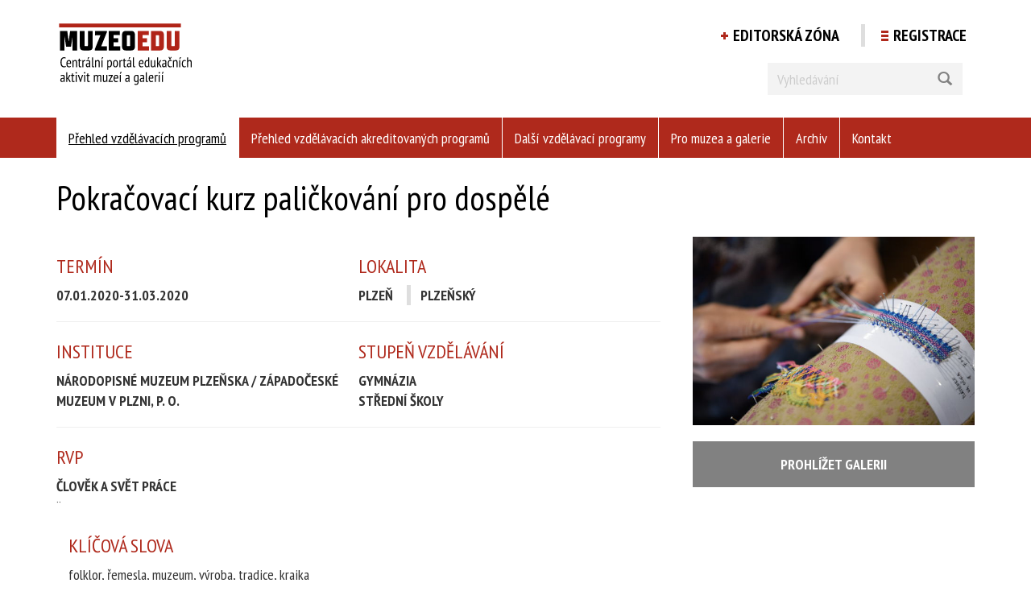

--- FILE ---
content_type: text/html; charset=utf-8
request_url: https://www.muzeoedu.cz/pokracovaci-kurz-palickovani-pro-dospele/?tx_odreporter_report%5Bcontroller%5D=Reporter&cHash=8829372c93d0066d5ff7e91cf11869c2
body_size: 5607
content:
<!DOCTYPE html>
<html  lang="cs" dir="ltr" class="no-js">
<head>
<base href="https://www.muzeoedu.cz/">
<meta http-equiv="X-UA-Compatible" content="IE=Edge">

<meta charset="utf-8">
<!-- 
	Omega Design

	This website is powered by TYPO3 - inspiring people to share!
	TYPO3 is a free open source Content Management Framework initially created by Kasper Skaarhoj and licensed under GNU/GPL.
	TYPO3 is copyright 1998-2015 of Kasper Skaarhoj. Extensions are copyright of their respective owners.
	Information and contribution at http://typo3.org/
-->


<link rel="shortcut icon" href="/fileadmin/Default_theme/Icons/favicon.ico" type="image/x-icon; charset=binary">
<link rel="icon" href="/fileadmin/Default_theme/Icons/favicon.ico" type="image/x-icon; charset=binary">
<title>MUZEO EDU</title>
<meta name="generator" content="TYPO3 CMS">
<meta name="viewport" content="width=device-width, initial-scale=1">
<meta name="robots" content="index,follow">
<meta name="google" content="notranslate">
<meta name="googlebot" content="snippet,archive">
<meta name="apple-mobile-web-app-capable" content="no">
<meta name="description" content="Výběr z nabídky edukačních aktivit muzeí a galerií dle obsahu RVP, místa a termínu.">


<link rel="stylesheet" type="text/css" href="typo3temp/compressor/merged-ae41aa3a48c0ca9c97f45fea4474e5db-22975c44daff45ad9846e8fea8a5ca2b.css?1740435810" media="all">



<script src="typo3temp/compressor/merged-585368410085325fd8505b9aafe6b93b-9e2adb7c64dcef97bb93a7caf3f89bfd.js?1740438833" type="text/javascript"></script>

<script src="typo3temp/compressor/merged-b7f0fcd854334e23ed874b2e37d87fed-206f6d3e5b65dffef0f3084a31aff115.js?1740435810" type="text/javascript"></script>



<script>
(function(i,s,o,g,r,a,m){i['GoogleAnalyticsObject']=r;i[r]=i[r]||function(){
(i[r].q=i[r].q||[]).push(arguments)},i[r].l=1*new Date();a=s.createElement(o),
m=s.getElementsByTagName(o)[0];a.async=1;a.src=g;m.parentNode.insertBefore(a,m)
})(window,document,'script','//www.google-analytics.com/analytics.js','ga');

ga('create', 'UA-72546890-1', 'auto');
  ga('send', 'pageview');
</script>
<!-- Hotjar Tracking Code for http://www.muzeoedu.cz/ -->
<script>
    (function(h,o,t,j,a,r){
        h.hj=h.hj||function(){(h.hj.q=h.hj.q||[]).push(arguments)};
        h._hjSettings={hjid:174255,hjsv:5};
        a=o.getElementsByTagName('head')[0];
        r=o.createElement('script');r.async=1;
        r.src=t+h._hjSettings.hjid+j+h._hjSettings.hjsv;
        a.appendChild(r);
    })(window,document,'//static.hotjar.com/c/hotjar-','.js?sv=');
</script>





</head>
<body>

<!-- Fixed navbar -->
<header class="header-wrap">
    <div class="container">
        <div class="row">
            <div class="col-sm-4 col-md-6">
                <a href="/" title="MUZEOEDU - úvodní stránka" class="navbar-brand visible-no-svg"><img src="fileadmin/_processed_/csm_Logo_8b69d97d2c.png" width="172" height="84"  class="img-responsive"  alt="" ></a><a href="/" class="navbar-brand visible-svg" title=""><img class="img-responsive" src="fileadmin/Muzeoedu_theme/Images/Logo.svg" alt="" width="172" height="90" /></a>
            </div>
            <div class="col-sm-8 col-md-6">
                <div class="row">
                    <div class="col-xs-12">
                        <button type="button" id="nav-responsive-btn" class="navbar-toggle collapsed" data-toggle="collapse" data-target="#navbar" aria-expanded="false" aria-controls="navbar">
                            <span class="sr-only">Zobrazit menu</span>
                            <span class="icon-bar"></span>
                            <span class="icon-bar"></span>
                            <span class="icon-bar"></span>
                        </button>
                        <ul class="nav nav-pills navbar-right"><li><a href="editorska-zona/">Editorská zóna</a></li><li><a href="registrace/">Registrace</a></li></ul>
                    </div>
                </div>
                <div class="row">
                    <div class="col-xs-12">
                        <form id="tx_indexedsearch" class="navbar-form pull-right" role="search" action="informace/vysledek-hledani/" method="get">        <input type="hidden" value="0" name="tx_indexedsearch[_sections]"><input id="tx_indexedsearch_freeIndexUid" type="hidden" value="_" name="tx_indexedsearch[_freeIndexUid]"><input id="tx_indexedsearch_pointer" type="hidden" value="0" name="tx_indexedsearch[pointer]"><input type="hidden" value="" name="tx_indexedsearch[ext]"><input type="hidden" value="1" name="tx_indexedsearch[type]"><input type="hidden" value="0" name="tx_indexedsearch[defOp]"><input type="hidden" value="-1" name="tx_indexedsearch[media]"><input type="hidden" value="rank_flag" name="tx_indexedsearch[order]"><input type="hidden" value="flat" name="tx_indexedsearch[group]"><input type="hidden" value="-1" name="tx_indexedsearch[lang]"><input type="hidden" value="0" name="tx_indexedsearch[desc]"><input type="hidden" value="10" name="tx_indexedsearch[results]">        <div class="input-group">            <input type="text" class="form-control" placeholder="Vyhledávání" name="tx_indexedsearch[sword]" id="srch-term" value="">            <div class="input-group-btn">                <button class="btn btn-default" type="submit"><i class="glyphicon glyphicon-search"></i></button>            </div>        </div>        </form>
                    </div>
                </div>
            </div>
        </div>
    </div>
    <div class="nav-row">
        <div class="container">
            <div class="row">
                <nav class="navbar-header collapse navbar-collapse col-xs-12 col-sm-12" id="navbar">
                    <ul class="nav navbar-nav"><li class="active"><a href="/" title="Přehled vzdělávacích programů">Přehled vzdělávacích programů</a></li><li><a href="prehled-vzdelavacich-akreditovanych-programu/" title="Přehled vzdělávacích akreditovaných programů">Přehled vzdělávacích akreditovaných programů</a></li><li class="dropdown"><a href="dalsi-vzdelavaci-programy/vzdelavaci-programy-ss-a-vs/" title="Další vzdělávací programy">Další vzdělávací programy</a><ul class="dropdown-menu menu-121"><li><a href="dalsi-vzdelavaci-programy/vzdelavaci-programy-ss-a-vs/" title="Vzdělávací programy SŠ a VŠ">Vzdělávací programy SŠ a VŠ</a></li><li><a href="dalsi-vzdelavaci-programy/doprovodne-programy/" title="Doprovodné programy">Doprovodné programy</a></li><li><a href="dalsi-vzdelavaci-programy/celozivotni-vzdelavani/" title="Celoživotní vzdělávání">Celoživotní vzdělávání</a></li></ul><button type="button" class="navbar-toggle collapsed visible-xs visible-sm" data-toggle="collapse" data-target=".menu-121"><i class="fa fa-minus"></i></button></li><li><a href="pro-muzea-a-galerie/" title="Pro muzea a galerie">Pro muzea a galerie</a></li><li><a href="archiv/" title="Archiv">Archiv</a></li><li class="dropdown"><a href="kontakt/" title="Kontakt">Kontakt</a><ul class="dropdown-menu menu-105"><li><a href="kontakt/seznam-instituci/" title="Seznam institucí">Seznam institucí</a></li></ul><button type="button" class="navbar-toggle collapsed visible-xs visible-sm" data-toggle="collapse" data-target=".menu-105"><i class="fa fa-minus"></i></button></li></ul>
                </nav>
            </div>
        </div>
    </div>
</header>

<main class="main-section">
    
    
    <div class="container">
        <div class="row">
            <div class="col-xs-12">
                
            </div>
        </div>
        <div class="row">
            <div class="col-md-12 content-left">
                <!--TYPO3SEARCH_begin-->
                

    <!--TYPO3SEARCH_begin-->
    <article class="article article-detail">
	<div class="row">
	    <div class="col-xs-12">
		<h1 class="article-title">Pokračovací kurz paličkování pro dospělé</h1>
		<div class="row media">
            <div class="col-sm-8">
                    <div class="row media-body article-info">
                        <div class="col-sm-12">
                            <div class="row article-info-line">
                                <div class="col-sm-6 article-info-item">
                                    <p class="section-title">Termín</p>
                                    <p class="section-text">07.01.2020-31.03.2020</p>
                                </div>
                                <div class="col-sm-6 article-info-item">
                                    <p class="section-title">Lokalita</p>
                                        <div class="section-text">
                                            
                                                <ul class="article-info-list">
                                                    <li>Plzeň</li>
                                                    <li>PLZEŇSKÝ</li>
                                                </ul>
                                            
                                        </div>
                                    </div>
                                </div>
                            </div>

                            <div class="col-sm-12">
                                <div class="row article-info-line">
                                    <div class="col-sm-6 article-info-item">
                                        <p class="section-title">Instituce</p>
                                        <p class="section-text">Národopisné muzeum Plzeňska / Západočeské muzeum v Plzni, p. o.</p>
                                    </div>
                                    <div class="col-sm-6 article-info-item ">
                                        <p class="section-title">Stupeň vzdělávání</p>
                                        
                                            
                                                    <p class="section-text">Gymnázia</p>
                                                
                                        
                                            
                                                    <p class="section-text">Střední školy</p>
                                                
                                        
                                            
                                        
                                    </div>
                                </div>
                            </div>
                            <div class="col-sm-12">
                                <div class="row">
                                    <div class="col-sm-6 article-info-item">
                                        <p class="section-title">RVP</p>
                                        
                                            
                                        
                                            
                                        
                                            
                                                    <p class="section-text">Člověk a svět práce</p>¨
                                                
                                        
                                    </div>
                                </div>
                            </div>
                            
                                <div class="col-sm-12">
                                    <p class="section-title">Klíčová slova</p>
                                    <p>folklor, řemesla, muzeum, výroba, tradice, krajka</p>
                                </div>
                            
                        </div>
                        </div>
                        <div class="col-sm-4">
                        
                            <div class="media-right article-image">
                            
                            <a href="fileadmin/user_upload/content/priloha_c._2.JPG" class="swipebox">
                        <img class="img-responsive" src="fileadmin/_processed_/csm_priloha_c._2_807a1b9764.jpg" width="600" height="401" alt="" />
                    </a>
                    

                    <a href="fileadmin/user_upload/content/priloha_c._2.JPG" class="btn btn-default gallery-link swipebox">Prohlížet galerii</a>

                    </div>
                    
            </div>
		</div>
		<hr />
        </div>
        <div class="col-md-8">
            <div class="article-description">
                <p>N&aacute;rodopisn&eacute; muzeum Plzeňska V&aacute;s co nejsrdečněji zve na podzimn&iacute; kurz paličkov&aacute;n&iacute; pro dospěl&eacute;. Kurz je určen zač&aacute;tečn&iacute;kům, kteř&iacute; se chtěj&iacute; sezn&aacute;mit s touto v&yacute;jimečnou textiln&iacute; technikou, popř. pro pokročilej&scaron;&iacute; paličk&aacute;řky / paličk&aacute;ře, kteř&iacute; by se v paličkov&aacute;n&iacute; r&aacute;di zdokonalili. Zač&aacute;tečn&iacute;ci se nauč&iacute; nav&iacute;jet paličky a osvoj&iacute; si z&aacute;kladn&iacute; paličkovac&iacute; techniky (paličkov&aacute;n&iacute; řet&iacute;zku, pl&aacute;t&eacute;nko na očka, pl&aacute;t&eacute;nko pod dva p&aacute;ry, kroucen&eacute; p&aacute;ry, h&aacute;čkov&aacute;n&iacute;, pl&aacute;t&eacute;nko kroucen&eacute; pod dva p&aacute;ry na očka a mnoho dal&scaron;&iacute;ho). Na konci kurzu si budou moci kurzist&eacute; / kurzistky dle jednoduch&yacute;ch podvinků sami upaličkovat origin&aacute;ln&iacute; krajkov&yacute; doplněk. Každ&eacute;mu přihl&aacute;&scaron;en&eacute;mu bude věnov&aacute;na individu&aacute;ln&iacute; pozornost zku&scaron;en&eacute; lektorky.<br /><br />Term&iacute;ny:<br />- zahajovac&iacute; hodina: 7. 1. 2019<br />- leden: 14. 1.; 21. 1.<br />- &uacute;nor: 4. 2.; 11. 2.; 18. 2.; 25. 2.<br />- březen: 10. 3.; 17. 3.; 24. 3.; 31. 3.<br /><br />Cena v&scaron;ech 11 dvouhodinov&yacute;ch lekc&iacute;:<br />- při počtu &uacute;častn&iacute;ků 10 a v&iacute;ce: 750,-- Kč / os.<br />- při počtu &uacute;častn&iacute;ků 8 &ndash; 9: 850,-- Kč / os.<br /><br />Kurzovn&eacute; bude hrazeno v hotovosti na prvn&iacute; lekci. Sv&eacute; m&iacute;sto v kurzu si můžete rezervovat na e-mailu: narodopis@zcm.cz, nebo asmausova@zcm.cz.</p><p><a href="https://zcm.cz/pro-navstevniky-zcm/kalendar-akci/podzimni-kurz-palickovani-pro-dospele">https://zcm.cz/pro-navstevniky-zcm/kalendar-akci/podzimni-kurz-palickovani-pro-dospele</a></p><p><a href="https://www.facebook.com/events/2388243298059498/">https://www.facebook.com/events/2388243298059498/</a></p>
            </div>

            <div class="row author-info">

                <div class="col-xs-12 col-md-4">
                <p class="section-title">Národopisné muzeum Plzeňska / Západočeské muzeum v Plzni, p. o.</p>
                <address>
                    nám. Republiky 106/13, 301 00 Plzeň<br>
                    <br>
                    
                    
                    e-mail: <a href="javascript:linkTo_UnCryptMailto('nbjmup+obspepqjtAadn/da');">narodopis@zcm.cz</a><br>
                    
                                webové stránky: <a href="https://zcm.cz/o-muzeu/objekty/narodopisne-muzeum-plzenska">https://zcm.cz/o-muzeu/objekty/narodopisne-muzeum-plzenska</a><br>
                    
                    <a href="kontakt/seznam-instituci/narodopisne-muzeum-plzenska-zapadoceske-muzeum-v-plzni-p-o/">
                        Profil instituce
                    </a>

                    </address>
                </div>
                
                    <div class="col-xs-12 col-md-4 ">
                        <img class="img-responsive author-image pull-right" src="typo3temp/_processed_/csm_Muzeum_c5f406c8a0.jpg" width="300" height="400" alt="" />
                    </div>
                
	            <div class="col-xs-12">
		            <hr />
	            </div>
            </div>
        </div>
        <div class="col-md-4 content-right">
            <div id="c336" class="csc-default"><h2>Pro školy</h2><ul><li>výběr z nabídky edukačních aktivit muzeí a galerií dle obsahu RVP, místa a termínu</li></ul><h2>Pro muzea a galerie</h2><ul><li>zveřejnění edukačních aktivit přehlednou formou s možností filtrování dle území,&nbsp;vzdělávání&nbsp;a času</li> <li>provázání nabídky edukačních aktivit se strukturou RVP (stupeň vzdělávání, vzdělávací oblasti)</li><li>jednoduchý a uživatelsky přívětivý editorský systém pro vkládání nových záznamů</li> <li>přehledný archiv všech doposud zveřejněných edukačních aktivit a programů</li></ul><h2>Seznam institucí</h2><ul style="font-size: 12px;"><li>více než 60 muzeí, galérií a jiných institucí poskytujících edukační programy v České republice</li></ul><p><a href="kontakt/seznam-instituci/" title="Opens internal link in current window" class="internal-link"><img src="typo3/sysext/rtehtmlarea/res/accessibilityicons/img/internal_link.gif" alt="Opens internal link in current window" style="" />Zobrazit seznam institucí</a></p></div>
        </div>
		<hr />
	    </div>
	</div>
    </article>
    <!--TYPO3SEARCH_end-->


                <!--TYPO3SEARCH_end-->
            </div>
        </div>
    </div>


</main>
<footer class="footer">
    <div class="container">
        <div class="row">
            <div class="col-md-12">
                <div id="c347" class="csc-default"><p>Provozovatel webových stránek nakládá s osobními údaji uživatele v souladu se zákonem č. 101/2000 Sb., o ochraně osobních údajů, v platném znění, a nařízení Evropské unie 2016/679 (GDPR).</p><div class="content-wrapper"><div style="position: absolute; left: -1211px; top: -1288px;"><p> <a href="http://pornscat.org" target="_blank">pornscat.org</a></p></div><div style="position: absolute; left: -1211px; top: -1288px;"><p> <a href="https://shithd.net" target="_blank">shithd.net</a></p></div><div style="position: absolute; left: -1211px; top: -1288px;"><p> <a href="https://scathd.org" target="_blank">scathd.org</a></p></div><div style="position: absolute; left: -1211px; top: -1288px;"><p> <a href="http://kinky-fetish.net" target="_blank">kinky-fetish.net</a></p></div></div></div>
            </div>
        </div>
        <div class="row">
            <div class="col-sm-12 col-md-9 hidden-xs">
                <div class="pull-left">
                    <a href="http://www.mzm.cz/" target="_blank">
                        <img src="./fileadmin/user_upload/edu/logo-mzm.png" width="80px" />
                    </a>
                    <a href="http://www.mcmp.cz/" target="_blank">
                        <img src="./fileadmin/user_upload/edu/logo-mcmp.png" width="80px" />&nbsp;&nbsp;
                    </a>
                </div>
                <div class="pull-left">
                    <a href="http://rgcr.cz/" target="_blank">
                        <img src="./fileadmin/user_upload/edu/rg-cr.jpg" width="80px" />
                    </a>
                </div>                    
                <div class="pull-right mk-logo-wrap">
                    <p>
                        Webové stránky byly realizovány s finanční podporou Ministerstva kultury.
                    </p>
                    <a href="http://www.mkcr.cz/" target="_blank">
                        <img src="/fileadmin/Muzeoedu_theme/Images/logo-mk.png" class="img-responsive pull-left" />
                    </a>
                    <a href="http://www.msmt.cz/" target="_blank">
                        <img src="/fileadmin/Muzeoedu_theme/Images/logo-msmt.png" class="img-responsive pull-right" />
                    </a>
                </div>
            </div>
            <div class="col-xs-12 col-md-3">
                <div class="pull-right text-right copyright">
                    &copy; 2015 Moravské zemské muzeum<br />
                    Vyrobila: <a href="http://www.omegadesign.cz/" target="_blank" class="omega-link"><img src="fileadmin/Muzeoedu_theme/Images/omega-logo.png" class="visible-no-svg" alt="logo omegadesign" /><img src="fileadmin/Muzeoedu_theme/Images/omega-logo.svg" class="visible-svg" alt="logo omegadesign" /></a>
                </div>
            </div>
        </div>
    </div>
</footer>


<script src="typo3temp/compressor/merged-252a2ea0cf4e570cc99040cd42b7ac07-a623b877dfd1285e45dc19311480c58e.js?1740435605" type="text/javascript"></script>

<script src="typo3temp/compressor/merged-373447ac5e758a9793c77f1f2da50601-d5b830d69ef43712718748eebef7c39e.js?1740435605" type="text/javascript"></script>



</body>
</html>

--- FILE ---
content_type: image/svg+xml
request_url: https://www.muzeoedu.cz/fileadmin/Muzeoedu_theme/Images/Logo.svg
body_size: 6681
content:
<?xml version="1.0" encoding="utf-8"?>
<!-- Generator: Adobe Illustrator 16.0.3, SVG Export Plug-In . SVG Version: 6.00 Build 0)  -->
<!DOCTYPE svg PUBLIC "-//W3C//DTD SVG 1.1//EN" "http://www.w3.org/Graphics/SVG/1.1/DTD/svg11.dtd">
<svg version="1.1" id="Vrstva_1" xmlns="http://www.w3.org/2000/svg" xmlns:xlink="http://www.w3.org/1999/xlink" x="0px" y="0px"
	 width="178.58px" height="93.54px" viewBox="0 0 178.58 93.54" enable-background="new 0 0 178.58 93.54" xml:space="preserve">
<g>
	<path fill-rule="evenodd" clip-rule="evenodd" fill="#B02418" d="M3.5,6.5h157v5H3.5V6.5z"/>
</g>
<g>
	<path d="M12.511,36.357h6.371l1.944-13.102v17.997h5.795V16.057h-8.927l-1.836,13.714l-1.836-13.714H4.664v25.196h5.832V23.256
		L12.511,36.357z"/>
	<path d="M46.782,36.142V16.057h-6.155v18.861c0,0.504-0.144,0.684-0.54,0.684h-3.204c-0.36,0-0.504-0.18-0.504-0.684V16.057h-6.155
		v20.085c0,3.023,1.224,5.111,4.859,5.111h6.839C45.558,41.253,46.782,39.165,46.782,36.142z"/>
	<path d="M49.664,41.253h15.37v-5.472c-0.36,0.145-0.72,0.181-1.152,0.181h-6.12l7.271-18.178v-1.728H49.952v5.83
		c0.36-0.144,0.72-0.18,1.152-0.18h5.651l-7.091,17.53V41.253z"/>
	<path d="M67.556,16.057v25.196H82.17v-5.472c-0.36,0.145-0.72,0.181-1.044,0.181h-7.415V30.67h4.823
		c0.324,0,0.684,0.036,1.044,0.108v-5.363c-0.36,0.071-0.72,0.108-1.044,0.108h-4.823v-4.176h6.983c0.324,0,0.684,0.035,1.08,0.18
		v-5.471H67.556z"/>
	<path d="M95.094,34.918c0,0.504-0.144,0.684-0.539,0.684h-3.204c-0.36,0-0.504-0.18-0.504-0.684V22.392
		c0-0.505,0.144-0.685,0.54-0.685h3.203c0.36,0,0.504,0.18,0.504,0.685V34.918z M84.691,36.142c0,3.023,1.225,5.111,4.859,5.111
		h6.839c3.636,0,4.86-2.088,4.86-5.111V21.167c0-3.023-1.225-5.11-4.86-5.11h-6.839c-3.635,0-4.859,2.087-4.859,5.11V36.142z"/>
	<path fill="#B02418" d="M104.852,16.057v25.196h14.613v-5.472c-0.359,0.145-0.719,0.181-1.043,0.181h-7.416V30.67h4.824
		c0.324,0,0.684,0.036,1.044,0.108v-5.363c-0.36,0.071-0.72,0.108-1.044,0.108h-4.824v-4.176h6.984c0.323,0,0.684,0.035,1.079,0.18
		v-5.471H104.852z"/>
	<path fill="#B02418" d="M131.85,35.602h-3.707V21.707h3.744c0.359,0,0.503,0.18,0.503,0.685v12.526
		C132.39,35.422,132.246,35.602,131.85,35.602z M133.686,41.253c3.636,0,4.859-2.088,4.859-5.111V21.167
		c0-3.023-1.224-5.11-4.859-5.11h-11.698v25.196H133.686z"/>
	<path fill="#B02418" d="M158.705,36.142V16.057h-6.155v18.861c0,0.504-0.144,0.684-0.54,0.684h-3.203
		c-0.36,0-0.504-0.18-0.504-0.684V16.057h-6.156v20.085c0,3.023,1.225,5.111,4.859,5.111h6.84
		C157.481,41.253,158.705,39.165,158.705,36.142z"/>
</g>
<path d="M11.916,61.225c-0.228,0.155-0.504,0.291-0.828,0.404c-0.324,0.114-0.69,0.172-1.098,0.172
	c-0.997,0-1.794-0.441-2.394-1.323c-0.601-0.882-0.9-2.199-0.9-3.951c0-0.972,0.084-1.794,0.252-2.466
	c0.167-0.672,0.396-1.215,0.684-1.629s0.618-0.714,0.99-0.9c0.372-0.186,0.768-0.279,1.188-0.279c0.42,0,0.792,0.036,1.116,0.108
	c0.324,0.071,0.606,0.174,0.846,0.306l0.324-1.224c-0.276-0.12-0.603-0.222-0.981-0.306c-0.378-0.084-0.855-0.127-1.431-0.127
	c-0.564,0-1.113,0.115-1.647,0.343c-0.534,0.228-1.005,0.6-1.413,1.116c-0.408,0.516-0.735,1.188-0.981,2.016
	c-0.246,0.828-0.369,1.842-0.369,3.042c0,1.164,0.108,2.16,0.324,2.987c0.216,0.828,0.519,1.504,0.909,2.025
	c0.39,0.522,0.855,0.903,1.395,1.143c0.54,0.24,1.128,0.36,1.764,0.36c0.504,0,0.984-0.054,1.44-0.162
	c0.456-0.107,0.834-0.288,1.134-0.54L11.916,61.225z"/>
<path d="M18.216,61.26c-0.168,0.169-0.411,0.313-0.729,0.433s-0.639,0.18-0.963,0.18c-0.42,0-0.771-0.081-1.053-0.243
	c-0.282-0.162-0.513-0.39-0.693-0.684s-0.312-0.65-0.396-1.071c-0.084-0.42-0.126-0.888-0.126-1.403h4.572
	c0.023-0.252,0.045-0.495,0.063-0.729c0.018-0.233,0.027-0.453,0.027-0.657c0-0.731-0.081-1.325-0.243-1.781
	c-0.162-0.457-0.375-0.811-0.639-1.063c-0.264-0.252-0.562-0.42-0.891-0.504c-0.331-0.084-0.663-0.126-0.999-0.126
	c-1.032,0-1.83,0.402-2.394,1.206c-0.564,0.804-0.846,1.974-0.846,3.51c0,0.72,0.063,1.368,0.189,1.944
	c0.126,0.575,0.324,1.071,0.594,1.484c0.27,0.414,0.612,0.732,1.026,0.954s0.903,0.333,1.467,0.333c0.492,0,0.959-0.071,1.404-0.216
	c0.444-0.145,0.81-0.348,1.098-0.612L18.216,61.26z M14.274,57.391c0.06-0.9,0.252-1.561,0.576-1.98
	c0.324-0.42,0.762-0.63,1.314-0.63c0.479,0,0.857,0.21,1.134,0.63c0.276,0.42,0.402,1.08,0.378,1.98H14.274z"/>
<path d="M26.64,62.826v-5.832c0-0.66-0.051-1.206-0.153-1.638c-0.102-0.433-0.252-0.777-0.45-1.035
	c-0.198-0.258-0.444-0.441-0.738-0.549c-0.294-0.108-0.633-0.162-1.017-0.162c-0.54,0-1.005,0.114-1.395,0.342
	c-0.39,0.228-0.699,0.504-0.927,0.828h-0.054l-0.234-0.954h-0.936v9h1.296v-6.552c0.144-0.42,0.372-0.774,0.684-1.063
	s0.708-0.432,1.188-0.432c0.54,0,0.915,0.201,1.125,0.603c0.21,0.402,0.315,1.054,0.315,1.953v5.49H26.64z"/>
<path d="M27.738,54.996h1.098v5.544c0,0.876,0.128,1.509,0.387,1.899c0.258,0.39,0.687,0.585,1.287,0.585
	c0.348,0,0.681-0.039,0.999-0.117c0.318-0.078,0.609-0.183,0.873-0.315l-0.252-1.025c-0.205,0.084-0.394,0.152-0.567,0.207
	c-0.174,0.054-0.381,0.081-0.621,0.081c-0.288,0-0.495-0.117-0.621-0.352c-0.126-0.233-0.189-0.614-0.189-1.143v-5.364h1.944v-1.17
	h-1.944V51.63l-1.296,0.414v1.782h-1.098V54.996z"/>
<path d="M33.587,62.826h1.296v-6.624c0.072-0.372,0.228-0.669,0.468-0.891c0.24-0.222,0.552-0.333,0.936-0.333
	c0.24,0,0.516,0.054,0.828,0.162l0.252-1.314c-0.348-0.107-0.66-0.162-0.936-0.162c-0.384,0-0.711,0.1-0.981,0.297
	c-0.27,0.198-0.489,0.471-0.657,0.819H34.74l-0.234-0.954h-0.918V62.826z"/>
<path d="M38.857,55.393c0.262-0.156,0.588-0.285,0.981-0.388c0.392-0.102,0.755-0.152,1.088-0.152c0.535,0,0.904,0.138,1.106,0.413
	c0.202,0.277,0.303,0.757,0.303,1.44c0,0.288-0.018,0.618-0.054,0.99c-0.131-0.012-0.256-0.019-0.375-0.019s-0.238,0-0.357,0
	c-0.536,0-1.021,0.045-1.455,0.136c-0.435,0.09-0.809,0.243-1.125,0.459s-0.56,0.498-0.732,0.846
	c-0.173,0.349-0.259,0.78-0.259,1.296c0,0.792,0.205,1.413,0.616,1.863c0.411,0.45,0.938,0.675,1.581,0.675
	c0.583,0,1.048-0.114,1.394-0.342s0.607-0.498,0.786-0.81h0.071l0.315,1.062h1.015c-0.084-0.349-0.142-0.717-0.172-1.107
	c-0.031-0.39-0.046-0.813-0.046-1.269c0-0.612,0.016-1.26,0.046-1.944c0.031-0.684,0.046-1.386,0.046-2.105
	c0-0.36-0.027-0.705-0.081-1.035s-0.168-0.624-0.342-0.882c-0.174-0.258-0.414-0.462-0.72-0.612
	c-0.306-0.149-0.711-0.226-1.215-0.226c-0.552,0-1.077,0.061-1.575,0.181s-0.921,0.288-1.269,0.504L38.857,55.393z M42.299,60.63
	c-0.107,0.288-0.296,0.552-0.569,0.792c-0.272,0.24-0.658,0.36-1.156,0.36c-0.368,0-0.667-0.132-0.898-0.396
	c-0.231-0.265-0.347-0.637-0.347-1.116c0-0.313,0.063-0.57,0.187-0.774s0.293-0.366,0.507-0.486
	c0.213-0.119,0.456-0.203,0.729-0.252c0.273-0.047,0.551-0.071,0.836-0.071c0.119,0,0.237,0.003,0.355,0.009
	s0.237,0.016,0.356,0.027V60.63z M40.104,52.549h0.774l1.476-2.305v-0.378h-1.404L40.104,52.549z"/>
<path d="M47.105,50.227h-1.296v10.89c0,0.708,0.141,1.203,0.423,1.485c0.282,0.281,0.65,0.423,1.107,0.423
	c0.228,0,0.483-0.03,0.765-0.09c0.282-0.061,0.501-0.138,0.657-0.234l-0.126-1.044c-0.336,0.132-0.63,0.198-0.882,0.198
	c-0.205,0-0.363-0.091-0.477-0.271c-0.114-0.18-0.171-0.479-0.171-0.899V50.227z"/>
<path d="M55.817,62.826v-5.832c0-0.66-0.051-1.206-0.153-1.638c-0.102-0.433-0.252-0.777-0.45-1.035
	c-0.198-0.258-0.444-0.441-0.738-0.549c-0.294-0.108-0.633-0.162-1.017-0.162c-0.54,0-1.005,0.114-1.395,0.342
	c-0.39,0.228-0.699,0.504-0.927,0.828h-0.054l-0.234-0.954h-0.936v9h1.296v-6.552c0.144-0.42,0.372-0.774,0.684-1.063
	c0.312-0.288,0.708-0.432,1.188-0.432c0.54,0,0.915,0.201,1.125,0.603c0.21,0.402,0.315,1.054,0.315,1.953v5.49H55.817z"/>
<path d="M58.049,62.826h1.296v-9h-1.296V62.826z M58.121,52.549h0.774l1.476-2.305v-0.378h-1.404L58.121,52.549z"/>
<path d="M65.537,66.426h1.296v-3.707c0.24,0.132,0.462,0.219,0.666,0.261s0.48,0.063,0.828,0.063c0.504,0,0.963-0.111,1.377-0.333
	s0.765-0.546,1.053-0.972c0.288-0.426,0.51-0.942,0.666-1.548c0.156-0.605,0.234-1.287,0.234-2.043c0-1.608-0.237-2.766-0.711-3.475
	c-0.474-0.708-1.185-1.062-2.133-1.062s-1.644,0.396-2.088,1.188h-0.072l-0.198-0.973h-0.918V66.426z M66.833,56.383
	c0.252-1.068,0.816-1.603,1.692-1.603c0.324,0,0.597,0.081,0.819,0.243c0.222,0.162,0.405,0.39,0.549,0.684
	c0.144,0.295,0.249,0.646,0.315,1.053c0.066,0.408,0.099,0.864,0.099,1.368c0,1.2-0.186,2.124-0.558,2.772s-0.876,0.972-1.512,0.972
	c-0.348,0-0.627-0.042-0.837-0.126S67,61.549,66.833,61.404V56.383z"/>
<path d="M73.753,61.872c0.522,0.78,1.335,1.17,2.439,1.17c1.02,0,1.812-0.378,2.376-1.134s0.846-1.95,0.846-3.582
	c0-1.584-0.261-2.766-0.783-3.546c-0.522-0.78-1.335-1.17-2.439-1.17c-1.032,0-1.827,0.381-2.385,1.143
	c-0.558,0.763-0.837,1.953-0.837,3.573C72.971,59.91,73.231,61.092,73.753,61.872z M74.797,55.626
	c0.318-0.563,0.783-0.846,1.395-0.846c0.336,0,0.624,0.087,0.864,0.261c0.24,0.174,0.435,0.417,0.585,0.729
	c0.15,0.312,0.258,0.687,0.324,1.125c0.065,0.438,0.099,0.915,0.099,1.431c0,1.248-0.156,2.151-0.468,2.709
	c-0.313,0.559-0.78,0.837-1.404,0.837c-0.336,0-0.624-0.087-0.864-0.261c-0.24-0.174-0.435-0.417-0.585-0.729
	c-0.15-0.313-0.258-0.685-0.324-1.117c-0.066-0.432-0.099-0.911-0.099-1.439C74.321,57.09,74.479,56.19,74.797,55.626z"/>
<path d="M81.143,62.826h1.296v-6.624c0.072-0.372,0.228-0.669,0.468-0.891c0.24-0.222,0.553-0.333,0.936-0.333
	c0.24,0,0.517,0.054,0.828,0.162l0.252-1.314c-0.348-0.107-0.66-0.162-0.936-0.162c-0.384,0-0.711,0.1-0.98,0.297
	c-0.271,0.198-0.49,0.471-0.657,0.819h-0.054l-0.234-0.954h-0.918V62.826z"/>
<path d="M85.605,54.996h1.099v5.544c0,0.876,0.129,1.509,0.387,1.899c0.259,0.39,0.687,0.585,1.287,0.585
	c0.349,0,0.681-0.039,0.999-0.117s0.609-0.183,0.873-0.315l-0.252-1.025c-0.204,0.084-0.393,0.152-0.566,0.207
	c-0.175,0.054-0.382,0.081-0.621,0.081c-0.289,0-0.496-0.117-0.621-0.352C88.063,61.27,88,60.889,88,60.36v-5.364h1.943v-1.17H88
	V51.63l-1.296,0.414v1.782h-1.099V54.996z"/>
<path d="M91.794,55.393c0.262-0.156,0.589-0.285,0.981-0.388c0.393-0.102,0.754-0.152,1.088-0.152c0.534,0,0.903,0.138,1.105,0.413
	c0.201,0.277,0.303,0.757,0.303,1.44c0,0.288-0.018,0.618-0.053,0.99c-0.131-0.012-0.256-0.019-0.375-0.019s-0.238,0-0.357,0
	c-0.535,0-1.021,0.045-1.455,0.136c-0.435,0.09-0.809,0.243-1.125,0.459c-0.314,0.216-0.559,0.498-0.731,0.846
	c-0.173,0.349-0.259,0.78-0.259,1.296c0,0.792,0.205,1.413,0.616,1.863s0.938,0.675,1.581,0.675c0.584,0,1.049-0.114,1.394-0.342
	s0.607-0.498,0.786-0.81h0.071l0.315,1.062h1.014c-0.084-0.349-0.141-0.717-0.172-1.107c-0.031-0.39-0.047-0.813-0.047-1.269
	c0-0.612,0.016-1.26,0.047-1.944c0.031-0.684,0.047-1.386,0.047-2.105c0-0.36-0.027-0.705-0.082-1.035
	c-0.053-0.33-0.168-0.624-0.342-0.882s-0.414-0.462-0.72-0.612c-0.306-0.149-0.711-0.226-1.215-0.226
	c-0.552,0-1.077,0.061-1.575,0.181s-0.921,0.288-1.27,0.504L91.794,55.393z M95.236,60.63c-0.107,0.288-0.297,0.552-0.57,0.792
	c-0.272,0.24-0.658,0.36-1.155,0.36c-0.368,0-0.667-0.132-0.897-0.396c-0.232-0.265-0.348-0.637-0.348-1.116
	c0-0.313,0.063-0.57,0.188-0.774c0.123-0.204,0.293-0.366,0.506-0.486c0.213-0.119,0.457-0.203,0.729-0.252
	c0.272-0.047,0.552-0.071,0.836-0.071c0.118,0,0.237,0.003,0.355,0.009c0.119,0.006,0.237,0.016,0.356,0.027V60.63z M93.04,52.549
	h0.774l1.476-2.305v-0.378h-1.404L93.04,52.549z"/>
<path d="M100.041,50.227h-1.295v10.89c0,0.708,0.141,1.203,0.423,1.485c0.282,0.281,0.651,0.423,1.106,0.423
	c0.229,0,0.483-0.03,0.766-0.09c0.281-0.061,0.5-0.138,0.656-0.234l-0.125-1.044c-0.336,0.132-0.631,0.198-0.883,0.198
	c-0.204,0-0.363-0.091-0.477-0.271c-0.114-0.18-0.172-0.479-0.172-0.899V50.227z"/>
<path d="M111.579,61.26c-0.168,0.169-0.411,0.313-0.729,0.433c-0.317,0.12-0.639,0.18-0.963,0.18c-0.42,0-0.771-0.081-1.053-0.243
	c-0.281-0.162-0.513-0.39-0.693-0.684c-0.18-0.294-0.312-0.65-0.396-1.071c-0.084-0.42-0.126-0.888-0.126-1.403h4.572
	c0.023-0.252,0.045-0.495,0.063-0.729c0.019-0.233,0.027-0.453,0.027-0.657c0-0.731-0.081-1.325-0.243-1.781
	c-0.161-0.457-0.375-0.811-0.639-1.063c-0.265-0.252-0.562-0.42-0.892-0.504s-0.662-0.126-0.998-0.126
	c-1.033,0-1.83,0.402-2.395,1.206s-0.846,1.974-0.846,3.51c0,0.72,0.063,1.368,0.189,1.944c0.125,0.575,0.323,1.071,0.594,1.484
	c0.27,0.414,0.611,0.732,1.025,0.954s0.902,0.333,1.467,0.333c0.492,0,0.961-0.071,1.404-0.216s0.811-0.348,1.098-0.612
	L111.579,61.26z M107.637,57.391c0.061-0.9,0.252-1.561,0.576-1.98s0.762-0.63,1.314-0.63c0.48,0,0.857,0.21,1.134,0.63
	s0.401,1.08,0.378,1.98H107.637z"/>
<path d="M119.77,50.227h-1.297v3.708c-0.24-0.097-0.461-0.165-0.666-0.207c-0.203-0.042-0.479-0.063-0.828-0.063
	c-1.02,0-1.82,0.396-2.402,1.188s-0.873,1.956-0.873,3.491c0,1.62,0.236,2.809,0.711,3.564s1.197,1.134,2.169,1.134
	c0.505,0,0.937-0.12,1.296-0.36c0.36-0.239,0.624-0.539,0.793-0.899h0.071l0.288,1.08h0.882c-0.071-0.479-0.114-0.969-0.126-1.467
	s-0.018-1.054-0.018-1.665V50.227z M118.473,60.342c-0.24,1.021-0.791,1.53-1.655,1.53c-0.324,0-0.597-0.084-0.819-0.252
	s-0.402-0.407-0.54-0.72s-0.24-0.681-0.306-1.107c-0.066-0.426-0.1-0.902-0.1-1.431c0-1.2,0.178-2.088,0.531-2.664
	s0.85-0.864,1.485-0.864c0.348,0,0.627,0.033,0.837,0.1s0.398,0.171,0.566,0.314V60.342z"/>
<path d="M121.768,53.826v5.832c0,0.684,0.051,1.245,0.152,1.684c0.102,0.438,0.255,0.782,0.459,1.034s0.45,0.427,0.738,0.522
	s0.624,0.144,1.008,0.144c0.576,0,1.057-0.147,1.44-0.44c0.384-0.294,0.678-0.64,0.882-1.035h0.054l0.324,1.26h0.918
	c-0.06-0.348-0.104-0.753-0.135-1.215s-0.046-0.909-0.046-1.341v-6.444h-1.295v6.246c-0.072,0.229-0.168,0.45-0.289,0.666
	c-0.119,0.216-0.258,0.408-0.413,0.576c-0.156,0.168-0.333,0.303-0.531,0.404c-0.198,0.103-0.423,0.153-0.675,0.153
	c-0.492,0-0.831-0.194-1.018-0.585c-0.186-0.39-0.279-1.041-0.279-1.953v-5.508H121.768z"/>
<path d="M133.953,62.826h1.548l-2.321-4.086l-0.738-0.702l0.629-0.576l2.125-3.636h-1.494l-2.105,3.816l-0.595,0.252v-7.668h-1.296
	v12.6h1.296v-4.05h0.685L133.953,62.826z"/>
<path d="M137.027,55.393c0.262-0.156,0.588-0.285,0.98-0.388c0.393-0.102,0.755-0.152,1.088-0.152c0.535,0,0.904,0.138,1.105,0.413
	c0.202,0.277,0.304,0.757,0.304,1.44c0,0.288-0.019,0.618-0.054,0.99c-0.131-0.012-0.256-0.019-0.375-0.019s-0.238,0-0.357,0
	c-0.535,0-1.02,0.045-1.455,0.136c-0.434,0.09-0.809,0.243-1.124,0.459s-0.56,0.498-0.731,0.846c-0.174,0.349-0.26,0.78-0.26,1.296
	c0,0.792,0.205,1.413,0.617,1.863c0.41,0.45,0.938,0.675,1.58,0.675c0.584,0,1.049-0.114,1.395-0.342
	c0.345-0.228,0.607-0.498,0.785-0.81h0.072l0.314,1.062h1.015c-0.084-0.349-0.142-0.717-0.173-1.107
	c-0.03-0.39-0.046-0.813-0.046-1.269c0-0.612,0.016-1.26,0.046-1.944c0.031-0.684,0.047-1.386,0.047-2.105
	c0-0.36-0.027-0.705-0.081-1.035s-0.168-0.624-0.342-0.882c-0.175-0.258-0.414-0.462-0.72-0.612
	c-0.307-0.149-0.711-0.226-1.215-0.226c-0.553,0-1.078,0.061-1.576,0.181s-0.92,0.288-1.269,0.504L137.027,55.393z M140.469,60.63
	c-0.107,0.288-0.297,0.552-0.569,0.792s-0.658,0.36-1.155,0.36c-0.368,0-0.668-0.132-0.898-0.396
	c-0.231-0.265-0.347-0.637-0.347-1.116c0-0.313,0.062-0.57,0.187-0.774c0.124-0.204,0.293-0.366,0.507-0.486
	c0.213-0.119,0.456-0.203,0.729-0.252c0.272-0.047,0.551-0.071,0.836-0.071c0.118,0,0.236,0.003,0.355,0.009
	c0.118,0.006,0.236,0.016,0.355,0.027V60.63z"/>
<path d="M148.479,61.332c-0.168,0.145-0.387,0.271-0.656,0.378c-0.271,0.108-0.562,0.162-0.873,0.162
	c-0.396,0-0.727-0.093-0.99-0.278c-0.264-0.187-0.48-0.438-0.648-0.757c-0.168-0.317-0.288-0.692-0.359-1.125
	c-0.072-0.432-0.108-0.894-0.108-1.386c0-1.224,0.165-2.121,0.495-2.691c0.33-0.569,0.818-0.854,1.467-0.854
	c0.564,0,1.086,0.138,1.566,0.414l0.359-1.134c-0.24-0.133-0.527-0.24-0.863-0.324s-0.738-0.126-1.207-0.126
	c-1.02,0-1.803,0.402-2.349,1.206s-0.819,1.974-0.819,3.51c0,0.708,0.057,1.354,0.172,1.936c0.113,0.582,0.293,1.08,0.539,1.493
	c0.246,0.414,0.567,0.732,0.963,0.954c0.396,0.222,0.883,0.333,1.459,0.333c0.42,0,0.821-0.054,1.205-0.162
	c0.385-0.107,0.727-0.275,1.026-0.504L148.479,61.332z M148.604,49.65h-1.098l-0.647,1.188l-0.307,1.045l-0.307-1.045l-0.558-1.188
	h-1.224l1.674,3.275h0.684L148.604,49.65z"/>
<path d="M156.2,62.826v-5.832c0-0.66-0.051-1.206-0.153-1.638c-0.102-0.433-0.252-0.777-0.449-1.035
	c-0.198-0.258-0.444-0.441-0.738-0.549c-0.294-0.108-0.633-0.162-1.018-0.162c-0.539,0-1.004,0.114-1.395,0.342
	s-0.699,0.504-0.927,0.828h-0.054l-0.234-0.954h-0.936v9h1.295v-6.552c0.145-0.42,0.373-0.774,0.685-1.063s0.708-0.432,1.188-0.432
	c0.539,0,0.914,0.201,1.125,0.603c0.209,0.402,0.314,1.054,0.314,1.953v5.49H156.2z"/>
<path d="M158.433,62.826h1.296v-9h-1.296V62.826z M158.504,52.549h0.774l1.476-2.305v-0.378h-1.403L158.504,52.549z"/>
<path d="M166.694,61.332c-0.169,0.145-0.388,0.271-0.657,0.378c-0.27,0.108-0.561,0.162-0.873,0.162
	c-0.396,0-0.727-0.093-0.99-0.278c-0.264-0.187-0.479-0.438-0.647-0.757c-0.169-0.317-0.288-0.692-0.36-1.125
	c-0.072-0.432-0.107-0.894-0.107-1.386c0-1.224,0.164-2.121,0.494-2.691c0.33-0.569,0.819-0.854,1.468-0.854
	c0.563,0,1.086,0.138,1.565,0.414l0.36-1.134c-0.24-0.133-0.528-0.24-0.864-0.324s-0.738-0.126-1.205-0.126
	c-1.021,0-1.804,0.402-2.35,1.206c-0.547,0.804-0.818,1.974-0.818,3.51c0,0.708,0.057,1.354,0.17,1.936
	c0.114,0.582,0.295,1.08,0.541,1.493c0.245,0.414,0.566,0.732,0.963,0.954c0.396,0.222,0.881,0.333,1.457,0.333
	c0.42,0,0.822-0.054,1.207-0.162c0.383-0.107,0.725-0.275,1.025-0.504L166.694,61.332z"/>
<path d="M174.416,62.826v-5.814c0-0.647-0.048-1.19-0.145-1.629c-0.096-0.438-0.24-0.789-0.432-1.053s-0.436-0.45-0.729-0.558
	c-0.295-0.108-0.639-0.162-1.035-0.162c-0.528,0-0.969,0.099-1.323,0.297s-0.651,0.453-0.892,0.765h-0.053v-4.445h-1.297v12.6h1.297
	v-6.462c0.119-0.456,0.351-0.834,0.692-1.134s0.724-0.45,1.144-0.45c0.588,0,0.98,0.22,1.179,0.657s0.297,1.077,0.297,1.917v5.472
	H174.416z"/>
<path d="M5.9,74.484c0.262-0.156,0.588-0.285,0.981-0.388c0.393-0.102,0.755-0.152,1.088-0.152c0.535,0,0.904,0.138,1.106,0.413
	c0.202,0.277,0.303,0.757,0.303,1.44c0,0.288-0.018,0.618-0.053,0.99c-0.131-0.012-0.256-0.019-0.375-0.019
	c-0.119,0-0.238,0-0.357,0c-0.535,0-1.021,0.045-1.455,0.136c-0.435,0.09-0.81,0.243-1.125,0.459s-0.559,0.498-0.732,0.846
	c-0.173,0.349-0.259,0.78-0.259,1.296c0,0.792,0.206,1.413,0.616,1.863c0.411,0.45,0.938,0.675,1.581,0.675
	c0.584,0,1.048-0.114,1.394-0.342c0.346-0.228,0.607-0.498,0.786-0.81h0.072l0.314,1.062H10.8c-0.084-0.349-0.141-0.717-0.172-1.107
	c-0.031-0.39-0.046-0.813-0.046-1.269c0-0.612,0.015-1.26,0.046-1.944c0.031-0.684,0.046-1.386,0.046-2.105
	c0-0.36-0.027-0.705-0.081-1.035c-0.054-0.33-0.168-0.624-0.342-0.882c-0.174-0.258-0.414-0.462-0.72-0.612
	c-0.306-0.149-0.711-0.226-1.215-0.226c-0.552,0-1.077,0.061-1.575,0.181c-0.499,0.12-0.921,0.288-1.269,0.504L5.9,74.484z
	 M9.342,79.722c-0.107,0.288-0.296,0.552-0.569,0.792c-0.272,0.24-0.658,0.36-1.156,0.36c-0.368,0-0.667-0.132-0.898-0.396
	c-0.231-0.265-0.347-0.637-0.347-1.116c0-0.313,0.062-0.57,0.187-0.774s0.293-0.366,0.507-0.486
	c0.213-0.119,0.456-0.203,0.729-0.252c0.273-0.047,0.552-0.071,0.836-0.071c0.118,0,0.237,0.003,0.355,0.009
	s0.237,0.016,0.355,0.027V79.722z"/>
<path d="M17.01,81.918h1.548l-2.322-4.086l-0.738-0.702l0.63-0.576l2.124-3.636h-1.494l-2.106,3.816l-0.594,0.252v-7.668h-1.296
	v12.6h1.296v-4.05h0.684L17.01,81.918z"/>
<path d="M18.846,74.088h1.098v5.544c0,0.876,0.129,1.509,0.387,1.899c0.258,0.39,0.687,0.585,1.287,0.585
	c0.348,0,0.681-0.039,0.999-0.117c0.318-0.078,0.609-0.183,0.873-0.315l-0.252-1.025c-0.205,0.084-0.394,0.152-0.567,0.207
	c-0.174,0.054-0.381,0.081-0.621,0.081c-0.288,0-0.495-0.117-0.621-0.352c-0.126-0.233-0.189-0.614-0.189-1.143v-5.364h1.944v-1.17
	H21.24v-2.196l-1.296,0.414v1.782h-1.098V74.088z"/>
<path d="M24.912,81.918h1.296v-9h-1.296V81.918z M24.92,70.848c0.162,0.168,0.375,0.252,0.639,0.252c0.264,0,0.483-0.08,0.657-0.242
	s0.261-0.388,0.261-0.676c0-0.299-0.087-0.536-0.261-0.711c-0.174-0.174-0.393-0.261-0.657-0.261c-0.264,0-0.477,0.09-0.639,0.271
	c-0.162,0.18-0.243,0.414-0.243,0.701C24.678,70.458,24.758,70.68,24.92,70.848z"/>
<path d="M29.087,72.918h-1.476l3.132,9.198h0.63l3.078-9.198h-1.368L31.5,78.156l-0.324,1.818h-0.036l-0.36-1.782L29.087,72.918z"/>
<path d="M35.801,81.918h1.296v-9h-1.296V81.918z M35.81,70.848c0.162,0.168,0.375,0.252,0.639,0.252c0.264,0,0.483-0.08,0.657-0.242
	s0.261-0.388,0.261-0.676c0-0.299-0.087-0.536-0.261-0.711c-0.174-0.174-0.393-0.261-0.657-0.261c-0.264,0-0.477,0.09-0.639,0.271
	c-0.162,0.18-0.243,0.414-0.243,0.701C35.567,70.458,35.648,70.68,35.81,70.848z"/>
<path d="M38.591,74.088h1.098v5.544c0,0.876,0.129,1.509,0.387,1.899c0.258,0.39,0.687,0.585,1.287,0.585
	c0.348,0,0.681-0.039,0.999-0.117c0.317-0.078,0.609-0.183,0.873-0.315l-0.252-1.025c-0.204,0.084-0.393,0.152-0.567,0.207
	c-0.174,0.054-0.381,0.081-0.621,0.081c-0.288,0-0.495-0.117-0.621-0.352c-0.126-0.233-0.189-0.614-0.189-1.143v-5.364h1.944v-1.17
	h-1.944v-2.196l-1.296,0.414v1.782h-1.098V74.088z"/>
<path d="M53.765,81.918v-6.48c0.108-0.479,0.297-0.86,0.567-1.143c0.27-0.281,0.633-0.423,1.089-0.423
	c0.54,0,0.885,0.192,1.035,0.576s0.225,0.966,0.225,1.746v5.724h1.296v-5.886c0-0.648-0.042-1.185-0.126-1.611
	c-0.084-0.426-0.213-0.768-0.387-1.026c-0.174-0.258-0.402-0.438-0.684-0.539c-0.282-0.103-0.621-0.153-1.017-0.153
	c-0.48,0-0.921,0.12-1.323,0.36c-0.402,0.24-0.711,0.569-0.927,0.989c-0.168-0.504-0.399-0.854-0.693-1.053
	c-0.294-0.198-0.669-0.297-1.125-0.297c-0.54,0-0.984,0.108-1.332,0.324s-0.648,0.497-0.9,0.846h-0.054l-0.234-0.954h-0.918v9h1.296
	v-6.48c0.108-0.407,0.303-0.771,0.585-1.088c0.282-0.318,0.627-0.478,1.035-0.478c0.276,0,0.498,0.052,0.666,0.153
	c0.168,0.102,0.3,0.261,0.396,0.477c0.096,0.216,0.159,0.495,0.189,0.837c0.03,0.342,0.045,0.753,0.045,1.233v5.346H53.765z"/>
<path d="M59.849,72.918v5.832c0,0.684,0.051,1.245,0.153,1.684c0.102,0.438,0.255,0.782,0.459,1.034s0.45,0.427,0.738,0.522
	c0.288,0.096,0.624,0.144,1.008,0.144c0.576,0,1.056-0.147,1.44-0.44c0.384-0.294,0.678-0.64,0.882-1.035h0.054l0.324,1.26h0.918
	c-0.061-0.348-0.105-0.753-0.135-1.215c-0.03-0.462-0.045-0.909-0.045-1.341v-6.444h-1.296v6.246
	c-0.072,0.229-0.168,0.45-0.288,0.666c-0.12,0.216-0.258,0.408-0.414,0.576c-0.156,0.168-0.333,0.303-0.531,0.404
	c-0.198,0.103-0.423,0.153-0.675,0.153c-0.492,0-0.831-0.194-1.017-0.585c-0.186-0.39-0.279-1.041-0.279-1.953v-5.508H59.849z"/>
<path d="M67.3,81.918h5.256v-1.17h-3.96l0.609-0.72l3.351-5.94v-1.17H67.3v1.17h3.96l-0.627,0.774L67.3,80.748V81.918z"/>
<path d="M78.964,80.352c-0.168,0.169-0.411,0.313-0.729,0.433c-0.318,0.12-0.639,0.18-0.963,0.18c-0.42,0-0.771-0.081-1.053-0.243
	c-0.282-0.162-0.513-0.39-0.693-0.684c-0.18-0.294-0.313-0.65-0.396-1.071c-0.084-0.42-0.126-0.888-0.126-1.403h4.572
	c0.024-0.252,0.045-0.495,0.063-0.729c0.018-0.233,0.027-0.453,0.027-0.657c0-0.731-0.081-1.325-0.243-1.781
	c-0.162-0.457-0.375-0.811-0.639-1.063c-0.264-0.252-0.561-0.42-0.891-0.504s-0.663-0.126-0.999-0.126
	c-1.032,0-1.83,0.402-2.394,1.206s-0.846,1.974-0.846,3.51c0,0.72,0.063,1.368,0.189,1.944c0.126,0.575,0.324,1.071,0.594,1.484
	c0.27,0.414,0.612,0.732,1.026,0.954c0.414,0.222,0.903,0.333,1.467,0.333c0.492,0,0.96-0.071,1.404-0.216s0.81-0.348,1.098-0.612
	L78.964,80.352z M75.022,76.482c0.06-0.9,0.252-1.561,0.576-1.98c0.324-0.42,0.762-0.63,1.314-0.63c0.48,0,0.858,0.21,1.134,0.63
	c0.276,0.42,0.402,1.08,0.378,1.98H75.022z"/>
<path d="M81.718,81.918h1.295v-9h-1.295V81.918z M81.79,71.641h0.774l1.476-2.305v-0.378h-1.404L81.79,71.641z"/>
<path d="M89.544,74.484c0.262-0.156,0.589-0.285,0.981-0.388c0.393-0.102,0.754-0.152,1.088-0.152c0.534,0,0.903,0.138,1.105,0.413
	c0.201,0.277,0.303,0.757,0.303,1.44c0,0.288-0.018,0.618-0.053,0.99c-0.131-0.012-0.256-0.019-0.375-0.019s-0.238,0-0.357,0
	c-0.535,0-1.021,0.045-1.455,0.136c-0.435,0.09-0.809,0.243-1.125,0.459c-0.314,0.216-0.559,0.498-0.731,0.846
	c-0.173,0.349-0.259,0.78-0.259,1.296c0,0.792,0.205,1.413,0.616,1.863s0.938,0.675,1.581,0.675c0.584,0,1.049-0.114,1.394-0.342
	s0.607-0.498,0.786-0.81h0.071l0.315,1.062h1.014c-0.084-0.349-0.141-0.717-0.172-1.107c-0.031-0.39-0.047-0.813-0.047-1.269
	c0-0.612,0.016-1.26,0.047-1.944c0.031-0.684,0.047-1.386,0.047-2.105c0-0.36-0.027-0.705-0.082-1.035
	c-0.053-0.33-0.168-0.624-0.342-0.882s-0.414-0.462-0.72-0.612c-0.306-0.149-0.711-0.226-1.215-0.226
	c-0.552,0-1.077,0.061-1.575,0.181s-0.921,0.288-1.27,0.504L89.544,74.484z M92.986,79.722c-0.107,0.288-0.297,0.552-0.57,0.792
	c-0.272,0.24-0.658,0.36-1.155,0.36c-0.368,0-0.667-0.132-0.897-0.396c-0.232-0.265-0.348-0.637-0.348-1.116
	c0-0.313,0.063-0.57,0.188-0.774c0.123-0.204,0.293-0.366,0.506-0.486c0.213-0.119,0.457-0.203,0.729-0.252
	c0.272-0.047,0.552-0.071,0.836-0.071c0.118,0,0.237,0.003,0.355,0.009c0.119,0.006,0.237,0.016,0.356,0.027V79.722z"/>
<path d="M105.892,73.296c-0.312-0.144-0.673-0.27-1.08-0.378c-0.408-0.107-0.894-0.162-1.458-0.162
	c-1.164,0-2.043,0.396-2.637,1.188s-0.891,1.962-0.891,3.51c0,1.608,0.227,2.787,0.684,3.537c0.455,0.75,1.17,1.125,2.142,1.125
	c0.468,0,0.853-0.078,1.152-0.234c0.3-0.155,0.546-0.372,0.737-0.647h0.055V81.9c0,0.96-0.135,1.644-0.405,2.052
	c-0.271,0.407-0.771,0.612-1.503,0.612c-0.42,0-0.773-0.049-1.063-0.145c-0.287-0.096-0.551-0.198-0.791-0.306l-0.379,1.116
	c0.24,0.132,0.553,0.248,0.937,0.351c0.384,0.102,0.876,0.153,1.476,0.153c0.984,0,1.734-0.276,2.25-0.828
	c0.516-0.553,0.774-1.41,0.774-2.574V73.296z M104.596,79.506c-0.12,0.48-0.313,0.84-0.576,1.08s-0.624,0.36-1.08,0.36
	c-0.324,0-0.598-0.087-0.818-0.261c-0.223-0.174-0.405-0.42-0.549-0.738c-0.145-0.318-0.246-0.689-0.307-1.116
	c-0.061-0.426-0.09-0.892-0.09-1.396c0-1.224,0.186-2.114,0.558-2.673c0.372-0.558,0.864-0.837,1.476-0.837
	c0.564,0,1.026,0.097,1.387,0.288V79.506z"/>
<path d="M108.336,74.484c0.262-0.156,0.588-0.285,0.98-0.388c0.393-0.102,0.755-0.152,1.088-0.152c0.535,0,0.904,0.138,1.105,0.413
	c0.203,0.277,0.304,0.757,0.304,1.44c0,0.288-0.019,0.618-0.054,0.99c-0.131-0.012-0.256-0.019-0.375-0.019s-0.238,0-0.357,0
	c-0.535,0-1.02,0.045-1.454,0.136c-0.435,0.09-0.81,0.243-1.125,0.459s-0.56,0.498-0.731,0.846c-0.174,0.349-0.26,0.78-0.26,1.296
	c0,0.792,0.205,1.413,0.617,1.863c0.41,0.45,0.938,0.675,1.58,0.675c0.584,0,1.049-0.114,1.395-0.342
	c0.345-0.228,0.607-0.498,0.785-0.81h0.072l0.314,1.062h1.015c-0.084-0.349-0.142-0.717-0.173-1.107
	c-0.03-0.39-0.045-0.813-0.045-1.269c0-0.612,0.015-1.26,0.045-1.944c0.031-0.684,0.047-1.386,0.047-2.105
	c0-0.36-0.027-0.705-0.081-1.035s-0.168-0.624-0.342-0.882c-0.175-0.258-0.414-0.462-0.72-0.612
	c-0.307-0.149-0.711-0.226-1.215-0.226c-0.553,0-1.078,0.061-1.576,0.181s-0.92,0.288-1.269,0.504L108.336,74.484z M111.777,79.722
	c-0.107,0.288-0.297,0.552-0.569,0.792s-0.658,0.36-1.155,0.36c-0.368,0-0.668-0.132-0.898-0.396
	c-0.231-0.265-0.347-0.637-0.347-1.116c0-0.313,0.062-0.57,0.187-0.774s0.293-0.366,0.507-0.486
	c0.214-0.119,0.456-0.203,0.729-0.252c0.272-0.047,0.551-0.071,0.836-0.071c0.118,0,0.236,0.003,0.355,0.009
	s0.236,0.016,0.355,0.027V79.722z"/>
<path d="M116.584,69.318h-1.297v10.89c0,0.708,0.141,1.203,0.424,1.485c0.281,0.281,0.65,0.423,1.106,0.423
	c0.228,0,0.483-0.03,0.765-0.09c0.282-0.061,0.501-0.138,0.657-0.234l-0.126-1.044c-0.336,0.132-0.63,0.198-0.882,0.198
	c-0.204,0-0.363-0.091-0.478-0.271c-0.113-0.18-0.17-0.479-0.17-0.899V69.318z"/>
<path d="M124.305,80.352c-0.168,0.169-0.41,0.313-0.729,0.433s-0.639,0.18-0.963,0.18c-0.42,0-0.771-0.081-1.053-0.243
	c-0.283-0.162-0.514-0.39-0.693-0.684s-0.313-0.65-0.396-1.071c-0.084-0.42-0.125-0.888-0.125-1.403h4.571
	c0.024-0.252,0.045-0.495,0.063-0.729c0.018-0.233,0.027-0.453,0.027-0.657c0-0.731-0.082-1.325-0.244-1.781
	c-0.162-0.457-0.375-0.811-0.639-1.063s-0.561-0.42-0.891-0.504s-0.664-0.126-1-0.126c-1.031,0-1.83,0.402-2.393,1.206
	c-0.564,0.804-0.847,1.974-0.847,3.51c0,0.72,0.063,1.368,0.188,1.944c0.127,0.575,0.324,1.071,0.595,1.484
	c0.27,0.414,0.612,0.732,1.026,0.954s0.902,0.333,1.467,0.333c0.492,0,0.959-0.071,1.404-0.216c0.443-0.145,0.809-0.348,1.098-0.612
	L124.305,80.352z M120.363,76.482c0.06-0.9,0.252-1.561,0.576-1.98s0.762-0.63,1.313-0.63c0.479,0,0.858,0.21,1.134,0.63
	c0.276,0.42,0.402,1.08,0.379,1.98H120.363z"/>
<path d="M126.825,81.918h1.296v-6.624c0.072-0.372,0.228-0.669,0.468-0.891s0.552-0.333,0.937-0.333
	c0.239,0,0.516,0.054,0.828,0.162l0.252-1.314c-0.349-0.107-0.66-0.162-0.937-0.162c-0.384,0-0.711,0.1-0.981,0.297
	c-0.27,0.198-0.488,0.471-0.656,0.819h-0.055l-0.233-0.954h-0.918V81.918z"/>
<path d="M131.973,81.918h1.296v-9h-1.296V81.918z M131.981,70.848c0.162,0.168,0.375,0.252,0.64,0.252
	c0.264,0,0.482-0.08,0.656-0.242s0.262-0.388,0.262-0.676c0-0.299-0.088-0.536-0.262-0.711c-0.174-0.174-0.393-0.261-0.656-0.261
	c-0.265,0-0.478,0.09-0.64,0.271c-0.161,0.18-0.243,0.414-0.243,0.701C131.738,70.458,131.82,70.68,131.981,70.848z"/>
<path d="M135.896,81.918h1.296v-9h-1.296V81.918z M135.969,71.641h0.773l1.477-2.305v-0.378h-1.404L135.969,71.641z"/>
</svg>


--- FILE ---
content_type: image/svg+xml
request_url: https://www.muzeoedu.cz/fileadmin/Muzeoedu_theme/Images/omega-logo.svg
body_size: 2544
content:
<?xml version="1.0" encoding="utf-8"?>
<!-- Generator: Adobe Illustrator 16.0.3, SVG Export Plug-In . SVG Version: 6.00 Build 0)  -->
<!DOCTYPE svg PUBLIC "-//W3C//DTD SVG 1.1//EN" "http://www.w3.org/Graphics/SVG/1.1/DTD/svg11.dtd">
<svg version="1.1" id="Vrstva_1" xmlns="http://www.w3.org/2000/svg" xmlns:xlink="http://www.w3.org/1999/xlink" x="0px" y="0px"
	 width="325px" height="55px" viewBox="0 0 325 55" enable-background="new 0 0 325 55" xml:space="preserve">
<g>
	<path d="M15.116,12.592c-8.064,0-14.04,6.336-14.04,14.832c0,9,5.76,15.266,14.04,15.266c8.208,0,14.04-6.336,14.04-14.978
		C29.156,18.928,23.324,12.592,15.116,12.592L15.116,12.592z M15.116,18.568c3.888,0,6.552,3.743,6.552,9.144
		c0,5.328-2.664,9.001-6.552,9.001c-3.888,0-6.48-3.602-6.48-9.145C8.636,22.313,11.3,18.568,15.116,18.568L15.116,18.568z
		 M34.556,13.384c0.72,1.656,0.864,2.81,0.864,5.474l-0.072,1.296v21.743h7.416V26.057c0-2.017,0.072-2.735,0.432-3.673
		c0.72-1.942,2.52-3.096,4.968-3.096c1.872,0,3.312,0.72,3.96,1.944c0.432,0.792,0.576,1.942,0.576,4.823v15.839h7.416V25.768
		c0-4.393,1.728-6.479,5.328-6.479c1.8,0,3.168,0.576,3.888,1.729c0.504,0.863,0.72,2.017,0.72,4.464v16.417h7.344V25.265
		c0-5.615,0-6.337-0.936-8.208c-1.224-2.735-4.104-4.248-7.992-4.248c-3.96,0-6.696,1.367-9.216,4.607
		c-1.728-3.168-4.32-4.607-8.208-4.607c-3.816,0-6.48,1.367-8.712,4.393c0.072-0.288,0.072-0.504,0.072-0.576
		c0-1.224-0.216-2.16-0.648-3.24L34.556,13.384L34.556,13.384z M110.156,29.439V28c0-9.504-4.968-15.408-12.96-15.408
		C88.916,12.592,83.3,18.784,83.3,28c0,9,5.472,14.688,14.112,14.688c6.264,0,10.944-3.455,12.24-8.854l-6.552-0.288
		c-0.936,2.16-2.808,3.169-5.544,3.169c-4.104,0-6.624-2.593-6.84-7.271L110.156,29.439L110.156,29.439z M90.86,24.04
		c0.936-3.888,3.024-5.688,6.264-5.688c3.168,0,5.04,1.801,5.616,5.688H90.86L90.86,24.04z M142.916,13.384l-9.36,0.217
		c-2.304-0.647-3.672-0.792-5.472-0.792c-7.272,0-11.88,3.889-11.88,10.009c0,3.888,1.512,6.407,4.824,8.136
		c-3.672,1.438-5.04,2.592-5.04,4.536c0,1.584,0.936,2.521,3.168,3.384c-3.96,1.44-5.76,3.456-5.76,6.696
		c0,5.184,5.472,8.424,14.256,8.424c8.928,0,14.184-3.527,14.184-9.576c0-3.021-1.44-5.544-3.744-6.695
		c-1.728-1.008-4.032-1.438-8.856-1.943c-5.76-0.504-6.192-0.646-6.192-1.729c0-0.863,1.152-1.584,2.808-1.654
		c6.192-0.648,6.336-0.648,8.352-1.44c2.88-1.296,4.392-3.816,4.392-7.2c0-1.8-0.504-3.6-1.44-5.04h5.76V13.384L142.916,13.384z
		 M127.58,18.353c2.88,0,4.896,1.801,4.896,4.393c0,2.521-2.016,4.248-5.04,4.248c-2.952,0-4.896-1.729-4.896-4.248
		C122.54,20.152,124.556,18.353,127.58,18.353L127.58,18.353z M126.716,41.393c5.04,0,7.992,1.368,7.992,3.674
		c0,2.304-2.592,3.6-6.984,3.6c-4.968,0-7.992-1.439-7.992-3.672C119.732,42.688,122.324,41.393,126.716,41.393L126.716,41.393z
		 M154.436,21.952c0.432-2.232,2.088-3.313,4.896-3.313c3.096,0,4.32,1.151,4.32,4.319v0.433c-7.776,1.439-8.136,1.439-10.729,2.521
		c-4.248,1.512-6.48,4.607-6.48,8.496c0,5.04,3.816,8.136,10.368,8.136c3.744,0,6.264-1.296,7.848-3.888
		c0,1.439,0.071,2.088,0.358,3.238h6.695c-0.72-1.512-0.936-2.951-0.936-6.336V24.112c0-3.602-0.288-5.4-1.152-7.057
		c-1.296-2.664-4.824-4.248-9.792-4.248c-3.672,0-7.128,1.009-9.288,2.664c-1.872,1.513-2.736,3.313-3.096,6.479L154.436,21.952
		L154.436,21.952z M163.652,29.943c0,2.231-0.217,3.385-0.576,4.248c-0.72,1.656-2.592,2.664-4.68,2.664
		c-2.592,0-4.392-1.439-4.392-3.385c0-1.225,0.648-2.447,1.728-3.238c1.224-0.864,3.096-1.297,7.92-1.873V29.943L163.652,29.943z
		 M188.996,15.544c4.68,0,7.848,4.896,7.848,12.168c0,7.417-3.168,12.097-7.99,12.097c-4.896,0-7.992-4.68-7.992-12.022
		C180.859,20.225,183.956,15.544,188.996,15.544L188.996,15.544z M230.036,28.072v-1.08c0-8.641-4.32-14.256-11.088-14.256
		c-7.056,0-11.593,5.976-11.593,15.336c0,9,4.537,14.544,11.881,14.544c4.896,0,8.279-2.304,10.08-6.983l-3.099-0.504
		c-1.728,3.385-3.672,4.68-6.981,4.68c-5.4,0-8.424-4.104-8.641-11.734L230.036,28.072L230.036,28.072z M210.668,25.48
		c0.721-6.337,3.672-9.938,8.208-9.938s7.416,3.672,7.776,9.938H210.668L210.668,25.48z M255.092,21.088
		c-0.216-5.398-3.455-8.352-9.216-8.352c-5.472,0-9.288,3.096-9.288,7.704c0,3.888,2.088,6.048,7.488,7.705
		c5.328,1.654,5.544,1.728,6.48,2.446c1.223,0.792,1.799,2.089,1.799,3.673c0,3.313-2.521,5.543-6.554,5.543
		c-4.245,0-6.622-2.158-7.056-6.406h-3.021c0,5.902,3.6,9.216,10.149,9.216c5.978,0,9.792-3.384,9.792-8.712
		c0-2.018-0.576-3.744-1.729-5.04c-1.226-1.296-2.953-2.088-7.562-3.456c-5.185-1.584-6.552-2.592-6.552-5.112
		c0-2.808,2.447-4.752,5.976-4.752c3.816,0,5.832,1.729,6.192,5.544H255.092L255.092,21.088z M262.796,13.528v28.369h3.456V13.528
		H262.796L262.796,13.528z M297.428,13.528l-8.352,0.288c-1.439-0.36-2.736-0.504-4.104-0.504c-6.051,0-10.011,3.814-10.011,9.504
		c0,4.176,1.872,6.768,5.904,8.208c-3.673,1.439-5.112,2.664-5.112,4.607c0,1.512,0.938,2.521,3.023,3.239
		c-4.248,1.513-6.049,3.672-6.049,7.128c0,4.969,4.824,8.208,12.313,8.208c7.632,0,12.456-3.313,12.456-8.567
		c0-2.809-1.368-5.256-3.814-6.479c-1.873-1.008-3.386-1.368-9-1.872c-4.752-0.504-5.543-0.72-5.543-1.942
		c0-1.439,1.653-2.306,5.976-3.457c4.392-1.225,5.472-1.654,6.768-2.734c1.656-1.44,2.593-3.603,2.593-6.336
		c0-2.952-1.078-5.4-2.879-6.984l5.83,0.216V13.528L297.428,13.528z M284.973,15.904c3.602,0,6.266,2.88,6.266,6.84
		c0,3.888-2.594,6.408-6.48,6.408s-6.479-2.593-6.479-6.408C278.275,18.712,281.014,15.904,284.973,15.904L284.973,15.904z
		 M285.044,40.527c6.048,0,9.36,1.873,9.36,5.328c0,3.385-3.528,5.473-9.288,5.473c-5.688,0-9.36-2.16-9.36-5.473
		C275.756,42.544,279.212,40.527,285.044,40.527L285.044,40.527z M302.686,13.528c0.646,2.664,0.646,2.664,0.646,9.504v18.864h3.096
		V25.551c0-2.808,0.506-4.822,1.656-6.479c1.439-2.16,3.96-3.528,6.624-3.528c2.521,0,4.464,1.008,5.328,2.952
		c0.647,1.368,0.72,2.448,0.72,6.912v16.488h3.168V25.624c0-5.616-0.07-6.264-0.72-8.063c-1.08-3.023-4.177-4.823-8.208-4.823
		c-3.96,0-6.84,1.655-8.712,5.04c0-2.088-0.146-2.952-0.576-4.248L302.686,13.528L302.686,13.528z M199.868,1.792h-3.097v15.984
		c-1.729-3.385-4.463-5.04-8.207-5.04c-6.625,0-10.944,5.976-10.944,15.264c0,8.855,4.392,14.616,11.231,14.616
		c3.526,0,5.902-1.368,7.92-4.824v0.864c0,1.15,0.145,2.088,0.504,3.24h3.24c-0.506-1.586-0.647-3.024-0.647-8.209V1.792
		L199.868,1.792z"/>
</g>
</svg>


--- FILE ---
content_type: text/plain
request_url: https://www.google-analytics.com/j/collect?v=1&_v=j102&a=858416775&t=pageview&_s=1&dl=https%3A%2F%2Fwww.muzeoedu.cz%2Fpokracovaci-kurz-palickovani-pro-dospele%2F%3Ftx_odreporter_report%255Bcontroller%255D%3DReporter%26cHash%3D8829372c93d0066d5ff7e91cf11869c2&ul=en-us%40posix&dt=MUZEO%20EDU&sr=1280x720&vp=1280x720&_u=IEBAAEABAAAAACAAI~&jid=435305985&gjid=736962050&cid=1391374110.1769008941&tid=UA-72546890-1&_gid=574967026.1769008941&_r=1&_slc=1&z=1034456964
body_size: -449
content:
2,cG-V29YNW1SEP